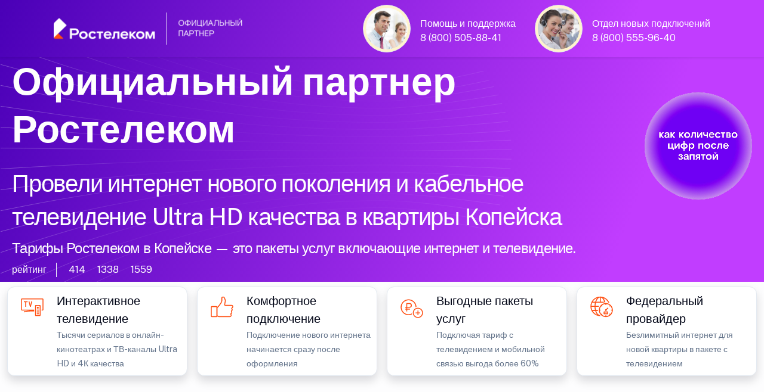

--- FILE ---
content_type: text/html; charset=UTF-8
request_url: https://skylink.rt.lc/kopeysk-provider-internet/
body_size: 14575
content:
<!doctype html>
<html lang="ru">
<head>
	<meta http-equiv="X-UA-Compatible" content="IE=edge" /> 
	<meta name="HandheldFriendly" content="True" />
	<meta name="mobile-web-app-capable" content="yes" />
	<meta name="MobileOptimized" content="320" />
	<meta name="viewport" content="width=device-width, height=device-height, initial-scale=1.0, user-scalable=no, minimum-scale=1.0, maximum-scale=1.0" />
	
	<meta name="robots" content="index, follow" />
	<meta http-equiv="Content-Type" content="text/html; charset=UTF-8" />
    <meta name="description" content="Интернет-провайдер в Копейске. Подключили новый интернет и кабельное телевидение Ростелеком в квартирах города Копейск. Тарифы и акции Ростелеком в городе Копейск. Официальный партнер Ростелеком в городе Копейск. Единая Система Подключений интернета и телевидения Ростелеком " />
	<meta name="keywords" content="Копейск интернет-провайдер, Тарифы интернет-провайдера Ростелеком в городе Копейск, Провайдер проводного интернета и кабельного ТВ в Копейске " />
	<meta name="yandex-verification" content="4c87645664ceb8a1" />
	<meta name="google-site-verification" content="CRCnZGLfIMm8POEul4vj9hf7Ev-uHJ27i1GLfC6ZfBY" />
	
<link rel="canonical" href="https://www.skylink.rt.lc/kopeysk-provider-internet/" />
<title>Копейск уникальные тарифы интернет-провайдера Ростелеком</title>

<link rel="shortcut icon" href="/favicon.ico" />

    <meta property="og:title" content="Копейск уникальные тарифы интернет-провайдера Ростелеком" />
    <meta property="og:type" content="website" />
    <meta property="og:url" content="https://www.skylink.rt.lc/kopeysk-provider-internet/" />
    <meta property="og:description" content="Быстрый проводной интернет и кабельное ТВ для квартиры в Копейске. Акция Ростелеком на интернет и ТВ. Подключили новый интернет и телевидение в квартирах города Копейск. Единая Система Подключений " />
    <meta property="og:image" content="https://skylink.rt.lc/07/1000/happy-plus-1004.webp" />
    <meta property="vk:image" content="https://skylink.rt.lc/07/1000/happy-plus-1004.webp" />
	
﻿<link rel="stylesheet" media="screen" href="/07/css/style-main-plus.css" rel="stylesheet" />
	<link href="/88/boxicons/css/boxicons.min.css" rel="stylesheet">
    <link rel="stylesheet" media="screen" href="/88/css/swiper-bundle.min.css">
    <link rel="stylesheet" media="screen" href="/07/css/theme.min.css" rel="stylesheet" />
	<link rel="stylesheet" href="/07/css/scrollCue.css" />
	
	<link rel="stylesheet" href="https://gdelu.pro/form/gdelu-connection-form.css">
	<script src="https://gdelu.pro/form/gdelu-connection-form.js"></script> 


</head> 
<body class="bg-light bg-opacity-10">
<nav class="navbar w-100 fixed-top" style="background: linear-gradient(111.42deg, #4a00b7 0.42%, #c13dff 81.76%, #c13dff 96.06%); background-position: center; background-repeat: no-repeat; background-size: cover; ">
    <div class="container">
        <a href="https://www.company.rt.ru"><img src="/07/1000/partners_dark theme.png" width="320" alt="Ростелеком Официальный"></a>
		<div class="d-lg-flex justify-content-end text-white">
			<div class="d-inline-flex justify-content-start">
				<img src="/07/avatar/avatar-3.jpg" alt="Ангел Хранитель" class="avatar avatar-xl rounded-circle border p-1 bg-warning-subtle" />
				<div class="ms-3 mt-4 me-lg-5 lh-1">
					<p class="mb-2">Помощь и поддержка</p>
					<a class="text-white" href="tel:88005058841">8 (800) 505-88-41</a>
				</div>
			</div>
			<div class="d-inline-flex justify-content-start">
				<img src="/07/avatar/avatar-6.jpg" alt="Дух Удачи" class="avatar avatar-xl rounded-circle border p-1 bg-warning-subtle" />
				<div class="ms-3 mt-4 lh-1">
					<p class="mb-2">Отдел новых подключений</p>
					<a class="text-white" href="tel:88005559640">8 (800) 555-96-40</a>
				</div>
			</div>
		</div>
	</div>
</nav>

<header style="background: url(/07/1000/curvlines.svg), linear-gradient(111.42deg, #4a00b7 0.42%, #c13dff 81.76%, #c13dff 96.06%); background-position: center; background-repeat: no-repeat; background-size: cover; ">
	<div class="container" style="max-width: 1560px;">
		<div class="row">
            <div class="col-lg-10 col-12 pt-5 text-white-stable" data-cue="slideInLeft">
				
				<p class="display-3 mb-4 pt-6 text-white">Официальный партнер Ростелеком</p>
				<h1 class="lead fs-1 text-white-stable">Провели интернет нового поколения и кабельное телевидение Ultra HD качества в квартиры Копейска</h1>
				<h2 class="lead fs-3 text-white-stable">Тарифы Ростелеком в Копейске — это пакеты услуг включающие интернет и телевидение.</h2>
										
					<div class="d-flex flex-wrap my-2">
						<div class="border-end border-light mb-0 pe-3 me-3 opacity-70">рейтинг</div>
						<div class="d-flex align-items-center mb-0 text-nowrap">
							<div class="d-flex align-items-center me-3 opacity-70">
								<i class="bx bx-like fs-lg me-1"></i>
								<span class="fs-sm">414</span>
							</div>
							<div class="d-flex align-items-center me-3 opacity-70">
								<i class="bx bx-comment fs-lg me-1"></i>
								<span class="fs-sm">1338</span>
							</div>
							<div class="d-flex align-items-center opacity-70">
								<i class="bx bx-share-alt fs-lg me-1"></i>
								<span class="fs-sm">1559</span>
							</div>
						</div>
					</div>
			</div>
            <div class="col-lg-2 d-none d-lg-block align-self-center" data-cue="slideInRight">
				<video class="w-100 rounded-circle" autoplay muted loop style="object-fit: cover; ">
					<video:title>
						Услуги Ростелеком
					</video:title>
					<video:description>
						Безлимитные услуги Ростелеком
					</video:description>
					<video:thumbnail_loc>
						https://www.skylink.rt.lc/07/img/bonus-2.webp
					</video:thumbnail_loc>
					<source src="/07/video/rtks.mp4" type="video/mp4">
				</video>
            </div>
		</div>
	</div>
</header>

<section class="container py-0 d-none d-lg-block" style="max-width: 1560px;">
	<div class="row">
		<div class="col-lg-3 col-12 p-2">
			<div class="card overflow-hidden card-lift shadow">
				<div class="d-lg-flex p-2">
					<div class="px-2">
						<svg class="i-svg__tag" width="50" height="50" viewBox="0 0 56 56" fill="#FF4F12" xmlns="http://www.w3.org/2000/svg"><path fill-rule="evenodd" d="M34.912 24.5h7.14c.928 0 1.68.753 1.68 1.68v17.623a1.68 1.68 0 01-1.68 1.68h-7.14a1.68 1.68 0 01-1.68-1.68V26.18c0-.927.753-1.68 1.68-1.68zm7.07 19.25v-17.5h-7v17.5h7z" clip-rule="evenodd"></path><path d="M38.482 28c-.962 0-1.75.788-1.75 1.75s.788 1.75 1.75 1.75c.963 0 1.75-.788 1.75-1.75S39.445 28 38.482 28zM36.732 36.75h3.5v1.75h-3.5zM36.732 33.25h3.5V35h-3.5zM36.732 40.25h3.5V42h-3.5zM12.215 17.5v1.75h2.607V28h1.75v-8.75h2.713V17.5h-7.07zM21 17.5L23.625 28h1.75L28 17.5h-1.75l-1.75 7.858-1.75-7.858H21z"></path><path d="M47.215 12.25H8.785c-.98 0-1.785.787-1.785 1.785V33.25c0 .928.718 1.663 1.627 1.75h3.623v.035h11.462c-5.407.315-9.432 1.155-11.462 1.645v1.82c2.152-.56 7.945-1.837 15.715-1.837 1.225 0 2.415.035 3.535.087v-3.483L8.75 33.25 8.785 14h38.43l.035.035-.035 19.25H45.5V35h1.873c.91-.087 1.627-.822 1.627-1.75V14.035c0-.998-.805-1.785-1.785-1.785z"></path></svg>
					</div>
					<div class="ms-2">
						<p class="fs-4 lead text-black mb-0">Интерактивное телевидение</p>
						<small>Тысячи сериалов в онлайн-кинотеатрах и ТВ-каналы Ultra HD и 4К качества</small>
					</div>
				</div>
			</div>
		</div>
		<div class="col-lg-3 col-12 p-2">
			<div class="card overflow-hidden card-lift shadow">
				<div class="d-lg-flex p-2">
					<div class="px-2">
						<svg class="i-svg__tag" width="50" height="50" viewBox="0 0 56 56" fill="#FF4F12" xmlns="http://www.w3.org/2000/svg"><path fill-rule="evenodd" d="M27.475 9.607c.56-.402 1.417-.857 2.485-.857.613 0 1.295.14 1.995.508.227.122.403.28.543.49.49.735 1.715 2.835 2.38 5.53a5.34 5.34 0 01.07 2.17l-1.19 6.702c-.018.14.087.28.244.28h11.935c1.4 0 2.643.928 2.94 2.275.07.298.105.613.105.98 0 1.803-1.067 2.643-1.785 3.01a.406.406 0 00-.105.665c.42.402.928 1.102.928 2.117 0 1.313-1.015 2.258-1.505 2.643-.123.088-.14.28-.035.403.28.314.735.997.735 2.03 0 1.242-.945 2.292-1.645 2.747-.21.14-.245.403-.123.613.263.402.595 1.137.595 2.205 0 1.732-1.785 3.114-3.482 3.114H21.84c-.21 0-.438-.035-.63-.14l-2.922-1.417a1.366 1.366 0 01-.788-1.242V29.854c0-.438.21-.84.56-1.102l1.768-1.33c.07-.053.14-.123.21-.193.752-.858 5.53-6.422 6.597-9.975.035-.122.052-.262.052-.385v-5.74c0-.595.298-1.155.788-1.523zm3.622 1.19c-.402-.192-.77-.297-1.137-.297-.49 0-.98.175-1.453.525-.017.018-.07.07-.07.123v5.722c0 .315-.035.613-.122.892-1.138 3.763-5.6 9.083-6.948 10.623a3.975 3.975 0 01-.49.455l-1.627 1.225v14.14l2.66 1.313h20.65c.84 0 1.732-.7 1.732-1.365 0-.666-.21-1.085-.332-1.278a2.211 2.211 0 01.665-3.01c.35-.21.858-.788.858-1.278 0-.472-.193-.735-.298-.857-.367-.42-.56-.98-.508-1.54.053-.56.333-1.067.788-1.417.402-.298.822-.788.822-1.243 0-.123 0-.473-.384-.84a2.176 2.176 0 01-.648-1.89c.105-.7.542-1.295 1.172-1.61.578-.298.823-.735.823-1.453 0-.21-.017-.42-.053-.595-.122-.524-.647-.91-1.242-.91H34.02a2.005 2.005 0 01-1.523-.717 1.97 1.97 0 01-.437-1.628l1.19-6.702c.087-.49.07-.98-.053-1.452-.577-2.328-1.627-4.183-2.1-4.936z" clip-rule="evenodd"></path><path fill-rule="evenodd" d="M8.75 26.67h8.75c.962 0 1.75.787 1.75 1.75V45.5c0 .962-.788 1.75-1.75 1.75H8.75c-.963 0-1.75-.788-1.75-1.75V28.42c0-.963.787-1.75 1.75-1.75zM17.5 45.5V28.42H8.75V45.5h8.75z" clip-rule="evenodd"></path></svg>
					</div>
					<div class="ms-2">
						<p class="fs-4 lead text-black mb-0">Комфортное подключение</p>
						<small>Подключение нового интернета начинается сразу после оформления</small>
					</div>
				</div>
			</div>
		</div>
        <div class="col-lg-3 col-12 p-2">
			<div class="card overflow-hidden card-lift shadow">
				<div class="d-lg-flex p-2">
					<div class="px-2">
						<svg class="i-svg__tag" width="50" height="50" viewBox="0 0 56 56" fill="#FF4F12" xmlns="http://www.w3.org/2000/svg"><path d="M28.052 40.443A12.892 12.892 0 0121.875 42C14.63 42 8.75 36.12 8.75 28.875S14.63 15.75 21.875 15.75 35 21.63 35 28.875c.56-.227 1.138-.402 1.715-.543C36.435 20.37 29.907 14 21.875 14 13.668 14 7 20.668 7 28.875c0 8.208 6.668 14.875 14.875 14.875 2.328 0 4.532-.56 6.51-1.505-.158-.595-.28-1.19-.333-1.802z"></path><path fill-rule="evenodd" d="M29.75 39.375a9.62 9.62 0 019.625-9.625A9.62 9.62 0 0149 39.375 9.62 9.62 0 0139.375 49a9.62 9.62 0 01-9.625-9.625zm17.5 0c0-4.34-3.535-7.875-7.875-7.875S31.5 35.035 31.5 39.375s3.535 7.875 7.875 7.875 7.875-3.535 7.875-7.875z" clip-rule="evenodd"></path><path d="M35 38.5v1.75h3.5v3.5h1.75v-3.5h3.5V38.5h-3.5V35H38.5v3.5H35z"></path><path fill-rule="evenodd" d="M17.5 36.75h1.75v-7h4.305A4.451 4.451 0 0028 25.305 4.302 4.302 0 0023.695 21H17.5v7h-1.75v1.75h1.75v7zM23.555 28H19.25v-5.25h4.445c1.4 0 2.555 1.137 2.555 2.555A2.696 2.696 0 0123.555 28z" clip-rule="evenodd"></path><path d="M15.75 31.5h8.75v1.75h-8.75z"></path></svg>
					</div>
					<div class="ms-2">
						<p class="fs-4 lead text-black mb-0">Выгодные пакеты услуг</p>
						<small>Подключая тариф с телевидением и мобильной связью выгода более 60%</small>
					</div>
				</div>
			</div>
		</div>
		<div class="col-lg-3 col-12 p-2">
			<div class="card overflow-hidden card-lift shadow">
				<div class="d-lg-flex p-2">
					<div class="px-2">
						<svg class="i-svg__tag" width="50" height="50" viewBox="0 0 56 56" fill="#FF4F12" xmlns="http://www.w3.org/2000/svg"><path fill-rule="evenodd" d="M24.43 43.627c-2.782-.56-5.232-3.605-6.668-7.892h3.308a24.235 24.235 0 01-.07-1.61v-.14h-3.727C16.8 32.13 16.52 30.118 16.45 28h5.88c.28-.613.595-1.19.945-1.75H16.45c.07-2.117.35-4.13.805-5.985h13.248c1.4-.543 2.904-.875 4.462-.963-.893-3.237-2.31-5.967-4.06-7.822a16.706 16.706 0 019.432 8.47c.805.245 1.558.578 2.293.945C40.092 13.807 33.337 8.75 25.375 8.75h-.07C15.19 8.785 7 16.992 7 27.125s8.19 18.34 18.305 18.375h.07c.196 0 .384-.015.575-.03.099-.008.198-.017.3-.023a14.898 14.898 0 01-1.82-1.82zm1.82-33.04c2.782.543 5.233 3.623 6.667 7.928H26.25v-7.928zm-1.75 7.928v-7.928c-2.817.508-5.285 3.606-6.72 7.928h6.72zm-4.742-7.018c-1.61 1.716-2.94 4.13-3.833 7.018h-4.743a16.64 16.64 0 018.575-7.018zm-4.288 8.768h-5.215a16.347 16.347 0 00-1.453 5.985H14.7c.07-2.1.315-4.13.77-5.985zM8.802 28H14.7c.053 2.1.315 4.13.753 5.985h-5.198A16.347 16.347 0 018.802 28zm7.123 7.735h-4.743a16.64 16.64 0 008.575 7.017c-1.61-1.715-2.94-4.13-3.832-7.017z" clip-rule="evenodd"></path><path d="M42.22 41.694l1.239-1.237 1.805 1.807-1.237 1.237-1.806-1.807zM26.487 25.966l1.238-1.238 1.806 1.807-1.237 1.238-1.807-1.807zM42.232 26.547l1.807-1.807 1.237 1.238-1.806 1.806-1.238-1.237zM26.49 42.267l1.806-1.807 1.237 1.238-1.806 1.806-1.238-1.237zM35 21.718h1.75v2.555H35zM35 43.96h1.75v2.555H35zM23.205 33.25h2.817V35h-2.817zM45.71 33.25h2.835V35H45.71zM36.162 32.598l3.292-3.292 1.237 1.238-3.291 3.291-1.238-1.237z"></path><path d="M35.875 32.498c-.893 0-1.628.735-1.628 1.627 0 .893.735 1.628 1.628 1.628.892 0 1.627-.735 1.627-1.628 0-.892-.717-1.627-1.627-1.627z"></path><path fill-rule="evenodd" d="M22.75 34.125C22.75 26.88 28.63 21 35.875 21S49 26.88 49 34.125 43.12 47.25 35.875 47.25 22.75 41.37 22.75 34.125zm24.5 0c0-6.265-5.11-11.375-11.375-11.375S24.5 27.86 24.5 34.125 29.61 45.5 35.875 45.5 47.25 40.39 47.25 34.125z" clip-rule="evenodd"></path><path fill-rule="evenodd" d="M32.97 36.75h5.828c.804 0 1.452.648 1.434 1.453v2.327c0 .805-.647 1.453-1.452 1.453h-5.828A1.449 1.449 0 0131.5 40.53v-2.328c0-.804.648-1.452 1.47-1.452zm5.53 3.5V38.5h-5.25v1.75h5.25z" clip-rule="evenodd"></path></svg>
					</div>
					<div class="ms-2">
						<p class="fs-4 lead text-black mb-0">Федеральный провайдер</p>
						<small>Безлимитный интернет для новой квартиры в пакете с телевидением</small>
					</div>
				</div>
			</div>
		</div>
	</div>
</section>

 

<section class="pt-0 pb-5">
    <div class="container">
        <div class="table-responsive-lg">
            <div class="row flex-nowrap pb-4 me-5 me-lg-0">
                <div class="col-xl-4 col-lg-4 col-md-6 col-12" data-cue="zoomIn">

                    <div class="card bg-light shadow" data-cue="zoomIn">
						<div class="ms-3 mt-7 mb-3 d-flex">
							<img src="/07/clients/rt-789.png" alt="Ростелеком тариф" width="53" height"48" />
							<div class="ms-3 lh-1 mt-2 text-black">
								<p class="mb-1 fs-4 fw-semibold">Домашний интернет</p>
								<span class="fs-5">Технологии доступа</span>
							</div>
                        </div>

					<div class="card-body rounded-2 bg-white">

						<div class="ms-1 my-2 d-flex">
							<img src="/07/1000/inet-3.png" alt="Безлимитный интернет" class="avatar avatar-md" />
							<div class="ms-3 lh-1 text-dark">
								<p class="mb-0 mt-1 fw-semibold"><span style="font-size:130%;">300</span> МБит</p>
								<span class="fs-6 text-secondary-emphasis">проводной интернет</span>
							</div>
                        </div>
						<div class="ms-1 my-4 d-flex">
							<img src="/07/1000/wifi-40.png" alt="Wi-Fi интернет в квартире" class="avatar avatar-md" />
							<div class="ms-3 lh-1 text-dark">
								<p class="mb-0 mt-1 fw-semibold"><span style="font-size:130%;">300</span> МБит</p>
								<span class="fs-6 text-secondary-emphasis">беспроводной интернет</span>
							</div>
                        </div>
						<div class="ms-1 my-4 d-flex">
							<img src="/07/1000/gifts-3.png" alt="Ростелеком акция" class="avatar avatar-md" />
							<div class="ms-3 mt-2 lh-1">
								<p class="mb-0 fs-6">Cпецпредложения и скидки <br>( заказ через оператора )</p>
							</div>
						</div>

<div class="my-2">
							<div class="border-top position-relative z-1 d-flex justify-content-center border-info">
								<div class="lh-lg mt-n3 position-absolute top-0 z-2 bg-info px-3"></div>
							</div>
						</div>
						
						<div class="ms-2 lh-1 my-3 d-flex">
                            <p class="text-secondary-emphasis"><em>* Домашний интернет <br>для новых клиентов</em></p>
                        </div>
						
						<div class="mb-2 text-end">
                            <span class="text-dark"><span class="h3">450</span> рублей /в месяц</span>
                        </div>
						
						<div class="my-3 lh-1 text-end">
                            <p class="fs-6 text-secondary-emphasis"><em>В стоимость тарифа не включены<br> дополнительные услуги и оборудование</em></p>
                        </div>
						<div class="d-grid px-2">
							<button type="button" class="btn fs-5 fw-light btn-primary shadow" data-bs-toggle="modal" data-bs-target="#exampleModalCenter">подключаем по акции</button>
						</div>
						
						</div>
					</div>
				</div>
			
                <div class="col-xl-4 col-lg-4 col-md-6 col-12" data-cue="zoomIn">

                    <div class="card bg-light shadow" data-cue="zoomIn">
						<div class="ms-3 mt-7 mb-3 d-flex">
							<img src="/07/clients/rt-789.png" alt="Ростелеком тариф" width="53" height"48" />
							<div class="ms-3 lh-1 mt-2 text-black">
								<p class="mb-1 fs-4 fw-semibold">Домашний интернет</p>
								<span class="fs-5">Технологии развлечения</span>
							</div>
                        </div>

					<div class="card-body rounded-2 bg-white">

						<div class="ms-1 my-2 d-flex">
                            <img src="/07/1000/tv-1.png" alt="Ростелеком кабельное ТВ" class="avatar avatar-md" />
                            <div class="ms-3 lh-1 text-dark">
                               <p class="mb-0 mt-1 fw-semibold"><span style="font-size:130%;">230</span> каналов</p>
                               <span class="fs-6 text-secondary-emphasis">интерактивное телевидение</span>
                            </div>
                        </div>
						<div class="ms-1 my-4 d-flex">
                            <img src="/07/1000/inet-3.png" alt="Безлимитный интернет Ростелеком" class="avatar avatar-md" />
                            <div class="ms-3 lh-1 text-dark">
                               <p class="mb-0 mt-1 fw-semibold"><span style="font-size:130%;">300</span> МБит</p>
                               <span class="fs-6 text-secondary-emphasis">безлимитный интернет</span>
                            </div>
                        </div>
						<div class="ms-1 my-4 d-flex">
							<img src="/07/1000/gifts-2.png" alt="Ростелеком акция" class="avatar avatar-md" />
							<div class="ms-3 mt-2 lh-1">
								<p class="mb-0 fs-6">27 000 фильмов и сериалов<br> в онлайн-кинотеатре Wink</p>
							</div>
						</div>

<div class="my-2">
							<div class="border-top position-relative z-1 d-flex justify-content-center border-info">
								<div class="lh-lg mt-n3 position-absolute top-0 z-2 bg-info px-3"></div>
							</div>
						</div>
						
						<div class="ms-2 my-3 lh-1 d-flex">
                            <p class="text-secondary-emphasis"><em>* Домашний интернет + ТВ <br>для новых клиентов</em></p>
                        </div>

						<div class="mb-2 text-end">
                            <span class="text-dark"><span class="h3">480</span> рублей /в месяц</span>
                        </div>
						
						<div class="my-2 lh-1 text-end">
                            <p class="fs-6 text-secondary-emphasis"><em>В стоимость тарифа не включены<br> дополнительные услуги и оборудование</em></p>
                        </div>
						<div class="d-grid px-2">
							<button type="button" class="btn fs-5 fw-light btn-primary shadow" data-bs-toggle="modal" data-bs-target="#exampleModalCenter">подключаем по акции</button>
						</div>
						
						</div>
					</div>
				</div>
				
				<div class="col-xl-4 col-lg-4 col-md-6 col-12" data-cue="zoomIn">

                    <div class="card bg-light shadow" data-cue="zoomIn">
						<div class="ms-3 mt-7 mb-3 d-flex">
							<img src="/07/clients/rt-789.png" alt="Ростелеком тариф" width="53" height"48" />
							<div class="ms-3 lh-1 mt-2 text-black">
								<p class="mb-1 fs-4 fw-semibold">Домашний интернет</p>
								<span class="fs-5">Технологии общения</span>
							</div>
                        </div>
<span class="badge bg-danger position-absolute top-0 start-0 zindex-2 mt-3 ms-3">Акция</span>
					<div class="card-body rounded-2 bg-white">

						<div class="ms-1 my-2 d-flex">
                            <img src="/07/1000/inet-3.png" alt="Ростелеком интернет" class="avatar avatar-md" />
                            <div class="ms-3 lh-1 text-dark">
                               <p class="mb-0 mt-1 fw-semibold"><span style="font-size:130%;">300</span> МБит</p>
                               <span class="fs-6 text-secondary-emphasis">безлимитный интернет</span>
                            </div>
                        </div>
						<div class="ms-1 my-4 d-flex">
							<img src="/07/1000/phone-40.png" alt="Мобильная связь" class="avatar avatar-md" />
							<div class="ms-3 lh-1 text-dark">
								<p class="mb-0 mt-1 fw-semibold"><span style="font-size:130%;">1 000</span> минут</p>
								<span class="fs-6 text-secondary-emphasis">40 Гб интернет 500 СМС</span>
							</div>
                        </div>
						<div class="ms-1 my-4 d-flex">
							<img src="/07/1000/gifts-1.png" alt="Ростелеком акция" class="avatar avatar-md" />
							<div class="ms-3 mt-2 lh-1">
								<p class="mb-0 fs-6">Безлимитный доступ <br>в социальные сети</p>
							</div>
						</div>

<div class="my-2">
							<div class="border-top position-relative z-1 d-flex justify-content-center border-info">
                                <div class="lh-lg mt-n3 position-absolute top-0 z-2 text-info bg-white px-3">по акции выгоднее</div>
							</div>
						</div>

						<div class="ms-2 my-3 lh-1 d-flex">
                            <p class="text-secondary-emphasis"><em>* Пользуйтесь услугами <br>в течение 30 дней бесплатно</em></p>
                        </div>
						
						<div class="mb-2 text-end">
                            <span class="text-dark"><del>600 рублей</del><span class="h3"> 0</span> /в месяц</span>
                        </div>
						
						<div class="my-2 lh-1 text-end">
                            <p class="fs-6 text-secondary-emphasis"><em>В стоимость тарифа не включены<br> дополнительные услуги и оборудование</em></p>
                        </div>
						<div class="d-grid px-2">
							<button type="button" class="btn fs-5 fw-light btn-primary shadow" data-bs-toggle="modal" data-bs-target="#exampleModalCenter">подключаем по акции</button>
						</div>
						
						</div>
					</div>
				</div>
		
            </div>
        </div>
    </div>
</section>

<section class="mt-5 mb-8">
    <div class="container">
        <div class="table-responsive-lg">
            <div class="row flex-nowrap pb-4 me-5 me-lg-0">
                <div class="col-xl-4 col-lg-4 col-md-6 col-12" data-cue="zoomIn">

                    <div class="card bg-light shadow" data-cue="zoomIn">
						<div class="ms-3 mt-7 mb-3 d-flex">
							<img src="/07/clients/rt-789.png" alt="Ростелеком тариф" width="53" height"48" />
							<div class="ms-3 lh-1 mt-2 text-black">
								<p class="mb-1 fs-4 fw-semibold">Домашний интернет</p>
								<span class="fs-5">Технологии развлечения</span>
							</div>
                        </div>

					<div class="card-body rounded-2 bg-white">

						<div class="ms-1 my-2 d-flex">
                            <img src="/07/1000/inet-2.png" alt="Безлимитный интернет" class="avatar avatar-md" />
                            <div class="ms-3 lh-1 text-dark">
                               <p class="mb-0 mt-1 fw-semibold"><span style="font-size:130%;">300</span> МБит</p>
                               <span class="fs-6 text-secondary-emphasis">безлимитный интернет</span>
                           </div>
                        </div>
						<div class="ms-1 my-4 d-flex">
                            <img src="/07/1000/tv.png" alt="Ростелеком цифровое телевидение" class="avatar avatar-md" />
                            <div class="ms-3 lh-1 text-dark">
                               <p class="mb-0 mt-1 fw-semibold"><span style="font-size:130%;">230</span> каналов</p>
                               <span class="fs-6 text-secondary-emphasis">интерактивное телевидение</span>
                           </div>
                        </div>
						<div class="ms-1 my-4 d-flex">
							<img src="/07/1000/gifts-3.png" alt="Ростелеком акция" class="avatar avatar-md" />
							<div class="ms-3 mt-2 lh-1">
								<p class="mb-0 fs-6">В подарок подписка на<br> онлайн-кинотеатр Wink</p>
							</div>
						</div>

<div class="my-2">
							<div class="border-top position-relative z-1 d-flex justify-content-center border-info">
								<div class="lh-lg mt-n3 position-absolute top-0 z-2 bg-info px-3"></div>
							</div>
						</div>
						
						<div class="ms-2 my-3 lh-1 d-flex">
                            <p class="text-secondary-emphasis"><em>* Быстрый интернет для квартиры<br> с цифровым телевидением</em></p>
                        </div>
						
						<div class="mb-2 text-end">
                            <span class="text-dark"><span class="h3">480</span> рублей /в месяц</span>
                        </div>
						
						<div class="my-2 lh-1 text-end">
                            <p class="fs-6 text-secondary-emphasis"><em>В стоимость тарифа не включены<br> дополнительные услуги и оборудование</em></p>
                        </div>
						<div class="d-grid px-2">
							<button type="button" class="btn fs-5 fw-light btn-primary shadow" data-bs-toggle="modal" data-bs-target="#exampleModalCenter">подключаем по акции</button>
						</div>
						
						</div>
					</div>
				</div>

                <div class="col-xl-4 col-lg-4 col-md-6 col-12" data-cue="zoomIn">

                    <div class="card bg-light shadow" data-cue="zoomIn">
						<div class="ms-3 mt-7 mb-3 d-flex">
							<img src="/07/clients/rt-789.png" alt="Ростелеком тариф" width="53" height"48" />
							<div class="ms-3 lh-1 mt-2 text-black">
								<p class="mb-1 fs-4 fw-semibold">Домашний интернет</p>
								<span class="fs-5">Технологии доступа</span>
							</div>
                        </div>

					<div class="card-body rounded-2 bg-white">

						<div class="ms-1 my-2 d-flex">
                            <img src="/07/1000/inet-2.png" alt="Ростелеком интернет" class="avatar avatar-md" />
                            <div class="ms-3 lh-1 text-dark">
                               <p class="mb-0 mt-1 fw-semibold"><span style="font-size:130%;">300</span> МБит</p>
                               <span class="fs-6 text-secondary-emphasis">безлимитный интернет</span>
                           </div>
                        </div>
						<div class="ms-1 my-4 d-flex">
                            <img src="/07/1000/wifi.png" alt="Wi-Fi интернет" class="avatar avatar-md" />
                            <div class="ms-3 lh-1 text-dark">
                               <p class="mb-0 mt-1 fw-semibold"><span style="font-size:130%;">300</span> МБит</p>
                               <span class="fs-6 text-secondary-emphasis">беспроводной интернет</span>
                           </div>
                        </div>
						<div class="ms-1 my-4 d-flex">
							<img src="/07/1000/gifts-3.png" alt="Ростелеком акция" class="avatar avatar-md" />
							<div class="ms-3 mt-2 lh-1">
								<p class="mb-0 fs-6">Просто интернет<br> быстрый, безлимитный, с Wi-Fi</p>
							</div>
						</div>
<div class="my-2">
							<div class="border-top position-relative z-1 d-flex justify-content-center border-info">
								<div class="lh-lg mt-n3 position-absolute top-0 z-2 bg-info px-3"></div>
							</div>
						</div>
						
						<div class="ms-2 my-3 lh-1 d-flex">
                            <p class="text-secondary-emphasis"><em>* Домашний интернет <br>для новых клиентов</em></p>
                        </div>
						
						<div class="mb-2 text-end">
                            <span class="text-dark"><span class="h3">450</span> рублей /в месяц</span>
                        </div>
						
						<div class="my-2 lh-1 text-end">
                              <p class="fs-6 text-secondary-emphasis"><em>В стоимость тарифа не включены<br> дополнительные услуги и оборудование</em></p>
                        </div>
						<div class="d-grid px-2">
							<button type="button" class="btn fs-5 fw-light btn-primary shadow" data-bs-toggle="modal" data-bs-target="#exampleModalCenter">подключаем по акции</button>
						</div>
						
						</div>
					</div>
				</div>
				
				<div class="col-xl-4 col-lg-4 col-md-6 col-12" data-cue="zoomIn">

                    <div class="card bg-light shadow" data-cue="zoomIn">
						<div class="ms-3 mt-7 mb-3 d-flex">
							<img src="/07/clients/rt-789.png" alt="Ростелеком тариф" width="53" height"48" />
							<div class="ms-3 lh-1 mt-2 text-black">
								<p class="mb-1 fs-4 fw-semibold">Домашний интернет</p>
								<span class="fs-5">Технологии выгоды</span>
							</div>
                        </div>
<span class="badge bg-danger position-absolute top-0 start-0 zindex-2 mt-3 ms-3">Акция</span>
					<div class="card-body rounded-2 bg-white">

						<div class="ms-1 my-2 d-flex">
                            <img src="/07/1000/tv.png" alt="Ростелеком цифровое телевидение" class="avatar avatar-md" />
                            <div class="ms-3 lh-1 text-dark">
                               <p class="mb-0 mt-1 fw-semibold"><span style="font-size:130%;">230</span> каналов</p>
                               <span class="fs-6 text-secondary-emphasis">телевидение</span>
                            </div>
                        </div>
						<div class="ms-1 my-4 d-flex">
                            <img src="/07/1000/inet-2.png" alt="Ростелеком интернет" class="avatar avatar-md" />
                            <div class="ms-3 lh-1 text-dark">
                               <p class="mb-0 mt-1 fw-semibold"><span style="font-size:130%;">300</span> МБит</p>
                               <span class="fs-6 text-secondary-emphasis">безлимитный интернет</span>
                            </div>
                        </div>
						<div class="ms-1 my-4 d-flex">
							<img src="/07/1000/phone-40.png" alt="Ростелеком акция" class="avatar avatar-md" />
							<div class="ms-3 mt-2 lh-1 text-black">
								<p class="mb-0 fs-6">1 000 минут</p>
								<span class="fs-6">40 Гб интернет 500 СМС</span>
							</div>
						</div>

<div class="my-2">
							<div class="border-top position-relative z-1 d-flex justify-content-center border-info">
                                <div class="lh-lg mt-n3 position-absolute top-0 z-2 text-info bg-white px-3">по акции выгоднее</div>
							</div>
						</div>

						<div class="ms-2 my-3 lh-1 d-flex">
                            <p class="text-secondary-emphasis"><em>* Пользуйтесь услугами <br>в течение 30 дней бесплатно</em></p>
                        </div>
						
						<div class="mb-2 text-end">
                            <span class="text-dark"><del>750 рублей</del><span class="h3"> 0</span> /в месяц</span>
                        </div>
						
						<div class="my-2 lh-1 text-end">
                            <p class="fs-6 text-secondary-emphasis"><em>В стоимость тарифа не включены<br> дополнительные услуги и оборудование</em></p>
                        </div>
						<div class="d-grid px-2">
							<button type="button" class="btn fs-5 fw-light btn-primary shadow" data-bs-toggle="modal" data-bs-target="#exampleModalCenter">подключаем по акции</button>
						</div>
						
						</div>
					</div>
				</div>
								
            </div>
        </div>
    </div>
</section>

<section class="py-4">
    <div class="container">
	<h3 class="fs-2 lead text-black text-center">Высокоскоростной интернет Ростелеком в квартире</h3>
        <div class="table-responsive-lg">
            <div class="row flex-nowrap pb-4 me-5 me-lg-0">
                <div class="col-xl-4 col-lg-4 col-md-6 col-12">

                    <div class="card shadow" style="background: linear-gradient(111.42deg, #c13dff 0.42%, #7700FF 90.76%, #7700FF 99.42%);" data-cue="zoomIn">
						<div class="ms-3 mt-7 mb-3 d-flex">
                           <img src="/07/clients/rt-987.png" alt="Ростелеком тариф" width="53" height"48" />
						   <div class="ms-3 lh-1 mt-2 text-white">
                              <p class="mb-1 text-white fs-4 fw-semibold">Домашний интернет</p>
                              <span class="fs-5">Тариф игровой</span>
                           </div>
                        </div>

					<div class="card-body rounded-2 text-white bg-primary shadow">

						<div class="ms-1 my-2 d-flex">
                            <img src="/07/1000/gi-14.png" alt="Ростелеком безлимитный интернет" class="avatar avatar-md" />
                            <div class="ms-3 lh-1">
                               <p class="mt-1 mb-0 fw-semibold"><span style="font-size:130%;">500</span> МБит</p>
                               <span class="fs-6 text-white">проводной интернет</span>
                            </div>
                        </div>
						<div class="ms-1 my-4 d-flex">
                            <img src="/07/1000/wifi-40.png" alt="Ростелеком беспроводной интернет" class="avatar avatar-md" />
                            <div class="ms-3 lh-1">
                               <p class="mb-0 mt-1 fw-semibold"><span style="font-size:130%;">500</span> МБит</p>
                               <span class="fs-6 text-white">беспроводной интернет</span>
                            </div>
                        </div>
						<div class="ms-1 my-4 d-flex">
							<img src="/07/1000/gifts-3.png" alt="Ростелеком акция" class="avatar avatar-md" />
							<div class="ms-3 mt-2 lh-1">
								<p class="mb-0 fs-6 text-white">Игровые бонусы<br> Леста Игры, VK Play, Фогейм</p>
							</div>
						</div>

<div class="my-2">
							<div class="border-top position-relative z-1 d-flex justify-content-center border-info">
								<div class="lh-lg mt-n3 position-absolute top-0 z-2 bg-primary px-3"></div>
							</div>
						</div>
						
						<div class="ms-2 my-3 lh-1 d-flex">
							<p class="text-light"><em>* Премиум техника и аккаунты<br> для быстрой прокачки</em></p>
                        </div>
						
						<div class="mb-2 text-end">
                            <span class="text-white h3">950</span> рублей /в месяц
                        </div>
						
						<div class="my-2 lh-1 text-end">
                            <p class="fs-6 text-white"><em>В стоимость тарифа не включены<br> дополнительные услуги и оборудование</em></p>
                        </div>
						<div class="d-grid px-2">
							<button type="button" class="btn fs-5 fw-light btn-warning shadow" data-bs-toggle="modal" data-bs-target="#exampleModalCenter">подключить по акции</button>
						</div>
						
						</div>
					</div>
				</div>

                <div class="col-xl-4 col-lg-4 col-md-6 col-12">

                    <div class="card shadow" style="background: linear-gradient(111.42deg, #c13dff 0.42%, #7700FF 90.76%, #7700FF 99.42%);" data-cue="zoomIn">
						<div class="ms-3 mt-7 mb-3 d-flex">
                           <img src="/07/clients/rt-987.png" alt="Ростелеком тариф" width="53" height"48" />
						   <div class="ms-3 lh-1 mt-2 text-white">
                              <p class="mb-1 text-white fs-4 fw-semibold">Домашний интернет</p>
                              <span class="fs-5">Тариф игровой</span>
                           </div>
                        </div>

					<div class="card-body rounded-2 text-white bg-primary shadow">

						<div class="ms-1 mt-2 mb-2 d-flex">
                            <img src="/07/1000/tv-40.png" alt="Ростелеком цифровое ТВ" class="avatar avatar-md" />
                            <div class="ms-3 lh-1">
                               <p class="mb-0 mt-1 fw-semibold"><span style="font-size:130%;">230</span> каналов</p>
                               <span class="fs-6">интерактивное телевидение</span>
                            </div>
                        </div>
						<div class="ms-1 mt-4 mb-4 d-flex">
                            <img src="/07/1000/gi-14.png" alt="Ростелеком безлимитный интернет" class="avatar avatar-md" />
                            <div class="ms-3 lh-1">
                               <p class="mb-0 mt-1 fw-semibold"><span style="font-size:130%;">500</span> МБит</p>
                               <span class="fs-6">безлимитный интернет</span>
                            </div>
                        </div>
						<div class="ms-1 my-4 d-flex">
							<img src="/07/1000/gifts-3.png" alt="Ростелеком акция" class="avatar avatar-md" />
							<div class="ms-3 mt-2 lh-1">
								<p class="mb-0 fs-6 text-white">Премиум техника и аккаунты<br> для быстрой прокачки</p>
							</div>
						</div>

<div class="my-2">
							<div class="border-top position-relative z-1 d-flex justify-content-center border-info">
								<div class="lh-lg mt-n3 position-absolute top-0 z-2 bg-primary px-3"></div>
							</div>
						</div>
						
						<div class="ms-2 my-3 lh-1 d-flex">
                            <p class="text-light"><em>* Бонусы и прямое подключение <br>к игровым серверам</em></p>
                        </div>
						
						<div class="mb-2 text-end">
                            <span class="text-white h3">1 150</span> рублей /в месяц
                        </div>
						
						<div class="my-2 lh-1 text-end">
                            <p class="fs-6 text-white"><em>В стоимость тарифа не включены<br> дополнительные услуги и оборудование</em></p>
                        </div>
						<div class="d-grid px-2">
							<button type="button" class="btn fs-5 fw-light btn-warning shadow" data-bs-toggle="modal" data-bs-target="#exampleModalCenter">подключить по акции</button>
						</div>
						
						</div>
					</div>
				</div>
				
				<div class="col-xl-4 col-lg-4 col-md-6 col-12">

                    <div class="card shadow" style="background: linear-gradient(111.42deg, #c13dff 0.42%, #7700FF 90.76%, #7700FF 99.42%);" data-cue="zoomIn">
						<div class="ms-3 mt-7 mb-3 d-flex">
							<img src="/07/clients/rt-987.png" alt="Ростелеком тариф" width="53" height"48" />
							<div class="ms-3 lh-1 mt-2 text-white">
								<p class="mb-1 text-white fs-4 fw-semibold">Домашний интернет</p>
								<span class="fs-5">Тариф игровой</span>
							</div>
						</div>

					<div class="card-body rounded-2 text-white bg-primary shadow">

						<div class="ms-1 my-2 d-flex">
                            <img src="/07/1000/tv-40.png" alt="Ростелеком цифровое телевидение" class="avatar avatar-md" />
                            <div class="ms-3 lh-1">
                               <p class="mt-1 mb-0 fw-semibold"><span style="font-size:120%;">230</span> каналов</p>
                               <span class="fs-6">интерактивное телевидение</span>
                            </div>
                        </div>
						<div class="ms-1 my-4 d-flex">
                            <img src="/07/1000/gi-14.png" alt="Ростелеком интернет" class="avatar avatar-md" />
                            <div class="ms-3 lh-1">
                               <p class="mt-1 mb-0 fw-semibold"><span style="font-size:120%;">500</span> МБит</p>
                               <span class="fs-6">безлимитный интернет</span>
                            </div>
                        </div>
						<div class="ms-1 my-4 d-flex">
							<img src="/07/1000/phone-40.png" alt="Ростелеком мобильная связь" class="avatar avatar-md" />
							<div class="ms-3 mt-2 lh-1 text-white">
								<p class="mb-0 fs-6">1 000 минут</p>
								<span class="fs-6">40 ГБ интернет 500 СМС</span>
							</div>
						</div>

<div class="my-2">
							<div class="border-top position-relative z-1 d-flex justify-content-center border-info">
								<div class="lh-lg mt-n3 position-absolute top-0 z-2 bg-primary px-3"></div>
							</div>
						</div>
						
						<div class="ms-2 my-3 lh-1 d-flex">
                            <p class="text-light"><em>* Интернет для игр <br>телевидение и сотовая связь</em></p>
                        </div>
						
						<div class="mb-2 text-end">
                            <span class="text-white h3">1 400</span> рублей /в месяц
                        </div>
						
						<div class="my-2 lh-1 text-end">
                            <p class="fs-6 text-white"><em>В стоимость тарифа не включены<br> дополнительные услуги и оборудование</em></p>
                        </div>
						<div class="d-grid px-2">
							<button type="button" class="btn fs-5 fw-light btn-warning shadow" data-bs-toggle="modal" data-bs-target="#exampleModalCenter">подключить по акции</button>
						</div>
						
						</div>
					</div>
				</div>
								
            </div>
        </div>
    </div>
</section>

<section class="py-6">
	<div class="container">	
	<p class="fs-2 lead text-black text-center mb-3">Принципиально новый подход к подключению интернета</p>	
		<div class="row row-cols-1 row-cols-md-3 gy-2">
			<div class="col">
				<div class="card card-lift shadow">
					<div class="card-body d-flex flex-column gap-2">
						<div class="mt-0">
							<div class="icon-xl icon-shape rounded-circle bg-success border border-success-subtle border-4 text-white-stable fw-semibold fs-3">1</div>
						</div>
						<div class="d-flex flex-column gap-1">
							<h5 class="mb-0 lead fs-4">Оставьте заявку</h5>
							<p class="mb-0">Выберите подходящий Вам тариф с необходимыми опциями и оставьте заявку на сайте или закажите обратный звонок — мы перезвоним и поможем.</p>
						</div>
					</div>
				</div>
			</div>			
			<div class="col">
				<div class="card card-lift shadow">
					<div class="card-body d-flex flex-column gap-2">
						<div class="mt-0">
							<div class="icon-xl icon-shape rounded-circle bg-warning border border-warning-subtle border-4 text-white-stable fw-semibold fs-3">2</div>
						</div>
						<div class="d-flex flex-column gap-1">
							<h5 class="mb-0 lead fs-4">Дождитесь Мастера</h5>
							<p class="mb-0">Мастер установит оборудование, подключит все входящие в тариф опции, заполнит договор, а после подключения расскажет, как пользоваться каждой услугой.</p>
						</div>
					</div>
				</div>
			</div>
			<div class="col">
				<div class="card card-lift shadow">
					<div class="card-body d-flex flex-column gap-2">
						<div class="mt-0">
							<div class="icon-xl icon-shape rounded-circle bg-primary border border-primary-subtle border-4 text-white-stable fw-semibold fs-3">3</div>
						</div>
                        <div class="d-flex flex-column gap-1">
							<h5 class="mb-0 lead fs-4">Настройте автоплатеж</h5>
							<p class="mb-0">Автоматическое пополнение баланса с карты без комиссии и в удобную дату. Подключите автоплатеж в мобильном приложении или в личном кабинете.</p>
						</div>
					</div>
				</div>
			</div>
		</div>
	</div>
</section>

<section class="py-8">
<div class="card border-0 rounded-4 shadow bg-light-subtle py-6 px-0 mx-auto" style="max-width: 1560px;">
	<div class="container"> 
		<div class="row">
			<div class="col-lg-7 col-12 align-self-center">
				<div class="d-flex align-items-start text-black">
					<div class="d-table flex-shrink-0">
						<img src="/07/g/89.webp" width="80" alt="Единая Система Подключний интернета и ТВ">
					</div>
					<div class="ps-2">
						<p class="pt-0 lead">Копейск <br>Единая Система Подключений <br><span class="fs-5">Телефон : <a href="tel:88005058841">8 (800) 505-88-41</a></span></p>
					</div>
				</div>
				<div class="mt-3 text-dark">
					<div class="mt-0 d-flex align-items-center">
                        <img src="/07/avatar/avatar-21.jpg" alt="Все получилось" class="p-1 avatar avatar-xl shadow rounded-circle border bg-white" />
                        <div class="ms-2 mt-1">
                            <p class="fw-bold mb-1 lead">Федеральный интернет-провайдер</p>
                            <p class="lead">Чтобы подключить в квартире хороший интернет и телевидение, стоит выбрать федерального интернет-провайдера.</p>
                        </div>
                    </div>
					<div class="mt-0 d-flex align-items-center">
                        <img src="/07/avatar/18.webp" alt="Помощник Ангела Хранителя" class="p-1 avatar avatar-xl shadow rounded-circle border bg-white" />
                        <div class="ms-2 mt-1">
                            <p class="fw-bold mb-1 lead">Используйте опыт профессионалов</p>
                            <p class="lead">Опытные консультанты помогут выбрать оптимальный тариф для нового интернета, с учетом акций Ростелеком в Копейске.</p>
                        </div>
                    </div>
					<div class="mt-0 d-flex align-items-center">
                        <img src="/07/avatar/avatar-14.jpg" alt="федеральный интернет-провайдер" class="p-1 avatar avatar-xl shadow rounded-circle border bg-white" />
                        <div class="ms-2 mt-1">
                            <p class="fw-bold mb-1 lead">Комфортное подключение интернета</p>
                            <p class="lead">Вместе Вы согласуете удобное время подключения нового интернета и цифрового телевидения в Вашей квартире.</p>
                        </div>
                    </div>					
                </div>
			</div>
			<div class="col-lg-5 col-12" data-cue="zoomIn">
				<div class="position-relative mx-lg-3">
					<div class="card shadow">
                        <div class="card-body">							
							
							<div class="gdelu-connection-form-container">
								<form class="gdelu-connectionForm">
									<p class="fs-4 lead text-center text-black">Заказ обратного звонка</p>
									<p class="fs-5 text-center fst-italic fs-6">Поможем выбрать оптимальный тариф и согласуем выезд Мастера для подключения</p>
									<div class="gdelu-form-group">
										<label for="gdelu-name"><span class="lead text-black fs-5 fst-italic">Представьтесь, пожалуйста</span></label>
										<input type="text" class="gdelu-name" name="name" required>
									</div>
									<div class="gdelu-form-group">
										<label for="gdelu-phone"><span class="lead text-black fs-5 fst-italic">Телефон для связи</span></label>
										<input type="tel" class="gdelu-phone" name="phone" required placeholder="+7(9__)-___-__-__">
										<div class="gdelu-error-message gdelu-phoneError"></div>
									</div>
									<div class="d-grid gap-2">
										<button type="submit" class="btn fs-5 fw-light btn-primary shadow">Заказ подключения</button>
									</div>
									<div class="gdelu-form-group gdelu-checkbox-group">
										<input type="checkbox" class="gdelu-agreement" name="agreement" checked required>
										<label for="gdelu-agreement" class="gdelu-agreement-text">
											Нажимая кнопку «Подключить», я даю свое согласие на обработку моих персональных данных, в соответствии с Федеральным законом от 27.07.2006 года №152-ФЗ «О персональных данных», на условиях и для целей, определенных в 
											<a href="https://rt.lc/privacy_rt-lc.pdf" target="_blank">Согласии на обработку персональных данных</a>
										</label>
									</div>
										<input type="hidden" class="gdelu-comment" name="comment" value="rostelekom">
										<input type="hidden" class="gdelu-honeypot" name="honeypot">
								</form>
							</div>							
							
						</div>
					</div>
				</div>
			</div>
		</div>
	</div>
</div>
</section>

<section class="py-8">
	<div class="container">	
	<h3 class="fs-1 lead text-black text-center mb-3">Часто подключаемые услуги Ростелеком</h3>	
		<div class="row row-cols-1 row-cols-md-3 gy-2">
			<div class="col">
				<div class="card card-lift shadow" data-cue="zoomIn">
					<div class="card-body d-flex flex-column gap-1">
						<div class="mt-0">
							<figure class="mb-0">
								<img src="/07/1000/authentication.svg" alt="Статический IP-адрес" width="60" height="60" class="rounded-3" />
							</figure>
						</div>
                        <div class="d-flex flex-column gap-1">
							<h5 class="mb-0 lead fs-4">Статический IP-адрес</h5>
							<p class="mb-0">Глобальный IP-адрес в сети интернет для игр и работы с несколькими устройствами.</p>
						</div>
					</div>
				</div>
			</div>
			<div class="col">
				<div class="card card-lift shadow" data-cue="zoomIn">
					<div class="card-body d-flex flex-column gap-1">
						<div class="mt-0">
							<figure class="mb-0">
								<img src="/07/1000/security.svg" alt="Антивирус" width="60" height="60" class="rounded-3" />
							</figure>
						</div>
                        <div class="d-flex flex-column gap-1">
							<h5 class="mb-0 lead fs-4">Безопасный интернет</h5>
							<p class="mb-0">Защита личных данных от киберугроз, вирусов и мошеннических программ.</p>
						</div>
					</div>
				</div>
			</div>
			<div class="col">
				<div class="card card-lift shadow" data-cue="zoomIn">
					<div class="card-body d-flex flex-column gap-1">
						<div class="mt-0">
							<figure class="mb-0">
								<img src="/07/1000/privacy.svg" alt="Мобильная связь Билайн" width="60" height="60" class="rounded-3" />
							</figure>
						</div>
                        <div class="d-flex flex-column gap-1">
							<h5 class="mb-0 lead fs-4">Можно всё</h5>
							<p class="mb-0">Перенесите в Ростелеком свой номер от другого оператора связи и получите бонусы.</p>
						</div>
					</div>
				</div>
			</div>
		</div>
	</div>
</section>

<section class="py-8">
	<div class="container" style="max-width: 1560px;">
	<h3 class="fs-1 lead text-black text-center mb-0">Высокоскоростной домашний интернет Ростелеком</h3>
	<p class="lead text-center mb-3">Все тарифы Ростелеком включают полезные функции, благодаря которым Ваша жизнь станет интереснее.</p>
	<div class="row row-cols-1 row-cols-lg-4 row-cols-md-3 g-2">
		<div class="col" data-cue="slideInLeft" />
			<div class="card overflow-hidden shadow" style="background: linear-gradient(111.42deg, #c13dff 0.42%, #7700FF 90.76%, #7700FF 99.42%);">
				<div class="card-body text-center">
					<h4 class="lead fs-4 text-warning">Игровой интернет</h4>
					<p class="lead fs-6 text-warning mb-0">Предлагаем для подключения специальные игровые тарифы Ростелеком</p>
				</div>
				<div class="text-end">
					<figure>
						<img src="/07/img/video/600-300-1.webp" class="img-fluid" alt="Интернет для игр" />
					</figure>
				</div>
			</div>
		</div>
		<div class="col" data-cue="slideInLeft" />
			<div class="card overflow-hidden shadow" style="background: linear-gradient(to top,orangered, gold); background-position: center; background-repeat: no-repeat; background-size: cover; ">
				<div class="card-body text-center">
					<h4 class="lead fs-4 text-dark">Интерактивное телевидение</h4>
					<p class="lead fs-6 text-dark mb-0">Насладитесь максимальным комфортом и высокой четкостью изображения</p>
				</div>
				<div class="text-end">
					<figure>
						<img src="/07/img/video/600-300-4.webp" class="img-fluid" alt="Интерактивное телевидение" />
					</figure>
				</div>
			</div>
		</div>
		<div class="col" data-cue="slideInLeft" />
			<div class="card overflow-hidden shadow" style="background: linear-gradient(111.42deg, #4a00b7 0.42%, #c13dff 81.76%, #c13dff 96.06%); background-repeat: no-repeat; background-size: cover; ">
				<div class="card-body text-center">
					<h4 class="lead fs-4 text-white">Мобильная связь</h4>
					<p class="lead fs-6 text-white mb-0">Включено всё самое нужное. Мобильный номер сохранится за Вами навсегда</p>
				</div>
				<div class="text-end">
					<figure>
						<img src="/07/img/video/600-300-3.webp" class="img-fluid" alt="Уникальные тариф Ростелеком" />
					</figure>
				</div>
			</div>
		</div>
		<div class="col" data-cue="slideInLeft" />
			<div class="card overflow-hidden shadow" style="background: linear-gradient(to top right, purple, crimson, orangered, gold); background-position: center; background-repeat: no-repeat; background-size: cover; ">
				<div class="card-body text-center">
					<h4 class="lead fs-4 text-warning">Беспроводной интернет</h4>
					<p class="lead fs-6 text-warning mb-0">Wi-Fi 6 новое поколение беспроводной технологии для повышения эффективности</p>
				</div>
				<div class="text-end">
					<figure>
						<img src="/07/img/video/600-300-2.webp" class="img-fluid" alt="Беспроводной интернет Ростелеком" />
					</figure>
				</div>
			</div>
		</div>
	</div>
</section>

<section class="py-8">
	<div class="container">
	<h4 class="fs-1 lead text-black text-center mb-3">Чем отличается роутер с Wi-Fi 6 от обычного Wi-Fi роутера</h4>
		<div class="row">
			<div class="col-lg-7 col-12">
				<div class="d-flex pb-2">
					<div>
						<img src="/07/img/m/circle_icon_coating.svg" width="60" alt="Безопасность домашнего интернета">
					</div>
					<div class="ms-4">
						<p class="fs-3 lead text-black mb-0">Безопасность</p>
						<small>Новые стандарты безопасности домашнего Wi-Fi интернета и усиленная защита данных</small>
					</div>
				</div>
				<div class="d-flex pb-2">
					<div>
						<img src="/07/img/m/circle_icon_wifi.svg" width="60" alt="Технология Wi-Fi 6">
					</div>
					<div class="ms-4">
						<p class="fs-3 lead text-black mb-0">Технология Wi-Fi 6</p>
						<small>Более эффективные методы модуляции Wi-Fi сигнала и кодирования данных</small>
					</div>
				</div>
				<div class="d-flex pb-2">
					<div>
						<img src="/07/img/m/circle_icon_coating.svg" width="60" alt="Улучшенное Wi-Fi покрытие">
					</div>
					<div class="ms-4">
						<p class="fs-3 lead text-black mb-0">Улучшенное Wi-Fi покрытие</p>
						<small>Меньше помех в многоквартирных домах для интернета вещей</small>
					</div>
				</div>
				<div class="d-flex pb-2">
					<div>
						<img src="/07/img/m/circle_icon_devices.svg" width="60" alt="Поддержка работы устройств">
					</div>
					<div class="ms-4">
						<p class="fs-3 lead text-black mb-0">Поддержка всех устройств</p>
						<small>Больше подключённых устройств — без потерь скорости домашнего интернета</small>
					</div>
				</div>
				<div class="d-flex pb-0">
					<div>
						<img src="/07/img/m/circle_icon_energy.svg" width="60" alt="Энергоэффективность">
					</div>
					<div class="ms-4">
						<p class="fs-3 lead text-black mb-0">Энергоэффективность</p>
						<small>Мобильные устройства, поддерживающие Wi-Fi 6, дольше работают от батареи</small>
					</div>
				</div>
			</div>
			<div class="col-lg-5 col-12" data-cue="zoomIn">
				<video class="w-100 rounded-4" autoplay muted loop style="object-fit: cover;">
			  		<video:title>
						Главный Дух Удачи
					</video:title>
					<video:description>
						Беспроводной интернет Ростелеком по акции
					</video:description>
					<video:thumbnail_loc>
						https://www.skylink.rt.lc/07/img/bonus-3.webp
					</video:thumbnail_loc>
					<source src="/07/video/30.mp4" type="video/mp4">
				</video>
			</div>
		</div>
	</div>
</section>

<section class="container pt-8" style="max-width: 1560px;">
	<h3 class="fs-2 lead text-black text-center mb-0">Мастера Ростелеком активно подключают интернет используя технологии</h3>
	<p class="mb-3 lead text-center">Наш эксперт предложит оптимальное решение для подключения нового интернета, учитывая все Ваши предпочтения</p>
	<div class="row gy-2 mb-3">
		<div class="col-lg-4 col-12" data-cue="zoomIn">
			<div class="card overflow-hidden card-lift shadow">
				<div class="card-body me-xl-8">
					<h4 class="lead fs-4 text-black mb-0">Технология FTTx</h4>
					<p class="mb-0">Технология, позволяющая подключать интернет на качественно новом уровне</p>
				</div>
				<div class="text-end ms-4">
					<figure>
						<img src="/07/yr/FTTx.png" class="img-fluid" alt="FTTx популярная технология подключения безлимитного интернета" />
					</figure>
				</div>
			</div>
		</div>
		<div class="col-lg-4 col-12" data-cue="zoomIn">
			<div class="card card-lift shadow">
				<div class="card-body me-xl-8">
					<h4 class="lead fs-4 text-black mb-0">Технология GPON</h4>
					<p class="mb-0">Подключение интернета с использованием оптического кабеля без промежуточных узлов</p>
				</div>
				<div class="text-end ms-4">
					<figure>
						<img src="/07/yr/GPON.png" class="img-fluid" alt="Домашний GPON интернет" />
					</figure>
				</div>
			</div>
		</div>
		<div class="col-lg-4 col-12" data-cue="zoomIn">
			<div class="card card-lift shadow">
				<div class="card-body me-xl-8">
					<h4 class="lead fs-4 text-black mb-0">Технология xDSL</h4>
					<p class="mb-0">Технологий подключения на высокой скорости по медным телефонным линиям</p>
				</div>
				<div class="text-end ms-4">
					<figure>
						<img src="/07/yr/xDSL.png" class="img-fluid" alt="Безлимитные подключения интернета xDSL" />
					</figure>
				</div>
			</div>
		</div>
	</div>
</section>

<section class="text-light py-8" style="background-color: #000;">
	<div class="container">
        <div class="row">
		<h2 class="txt-golden display-4 text-center mb-6">Ростелеком технологии возможностей</h2>
			<div class="col-lg-6 col-12" data-cue="slideInRight">         
				<video class="w-100" autoplay muted loop style="object-fit: cover; border-radius: 10px;">
			  			<video:title>
							Выгодный интернет-провайдер
						</video:title>
						<video:description>
							Интернет и ТВ по акции
						</video:description>
						<video:thumbnail_loc>
							https://www.skylink.rt.lc/07/img/bonus-1.webp
						</video:thumbnail_loc>
					<source src="/07/video/vi-1.mp4" type="video/mp4">
				</video>						
			</div>
			<div class="col-md-6">

	<ul class="list-unstyled pb-0">
		<li class="d-flex align-items-center mb-2">
			<i class="bx bx-check-circle bx-sm text-warning me-2"></i>
				Ростелеком крупнейший интернет-провайдер, который присутствует во всех сегментах и охватывает миллионы квартир.
		</li>
		<li class="d-flex align-items-center mb-2">
			<i class="bx bx-check-circle bx-sm text-warning me-2"></i>
				Ростелеком занимает лидирующие позиции на рынке услуг высокоскоростного доступа в интернет и домашнего телевидения.
		</li>
		<li class="d-flex align-items-center mb-2">
			<i class="bx bx-check-circle bx-sm text-warning me-2"></i>
				Ростелеком с партнерами развивает видеосервис Wink, который входит в топ-3 крупнейших онлайн-кинотеатров России.
		</li>
	</ul>

			</div>
        </div>
	</div>
</section>

<section class="py-7" data-jarallax data-speed="0.1" style="background-color: #000;">
	<img class="jarallax-img opacity-25" src="/07/1000/8800-8.webp" alt="Единая Система Подключений интернета и телевидения Ростелеком" />
    <div class="container">
        <div class="row">
            <div class="col-xl-8 offset-xl-2 col-12">
                <div class="text-center py-5">
                    <p class="h1 text-white-stable mb-0">Единый Центр Подключений <br>интернета и телевидения Ростелеком</p>
                    <p class="mb-0 text-white">Каждый год более 1 500 000 абонентов Ростелеком не успевают заметить проблему с домашним интернетом, поскольку она устраняется ещё до обращения абонента.</p>
                </div>
            </div>
        </div>

        <div class="row border-white border-top g-5 g-lg-0 text-center">
            <div class="col-lg-3 col-6 border-end-lg border-md-0 border-lg-white">
                <div class="p-4">
                    <p class="h3 text-white-stable mb-0">97,5 млн</p>
                    <span class="text-white-50 text-center">Общая аудитория пользователей домашнего интернета в России старше 12 лет.</span>
                </div>
            </div>
            <div class="col-lg-3 col-6 border-end-lg border-md-0 border-lg-white">
                <div class="p-4">
                    <p class="h3 text-white-stable mb-0">38,1 млн</p>
                    <span class="text-white-50 text-center">7 из 10 домохозяйств России охватывает оптоволоконная сеть Ростелеком.</span>
                </div>
            </div>
            <div class="col-lg-3 col-6 border-end-lg border-md-0 border-lg-white">
                <div class="p-4">
                    <p class="h3 text-white-stable mb-0">15 тыс. км</p>
                    <span class="text-white-50 text-center">Оптоволокна Ростелеком было построено и модернизированно за последние три года.</span>
                </div>
            </div>
            <div class="col-lg-3 col-6">
                <div class="p-4">
                    <p class="h3 text-white-stable mb-0">Каждый день</p>
                    <span class="text-white-50 text-center">Мы заботимся, чтобы Ваш интернет был стабильным и быстрым для любых развлечений.</span>
                </div>
            </div>
        </div>
    </div>
</section>

<section class="py-8" style="background-color: #000;">
	<div class="container">
		<div class="row">
			<div class="col-lg-3 col-12" data-cue="zoomIn">
				<img class="img-fluid" src="/07/img/telecom-plus-100.png" alt="Wi-Fi интернет Ростелеком в квартире">
			</div>
			<div class="col-lg-9 col-12 text-light">	
									
<p class="h1 text-light">По телефону у оператора можно заказать :</p>

<ul class="list-unstyled pb-0 lead">
	<li class="d-flex align-items-center mb-2">
		<i class="bx bx-check-circle bx-sm text-warning me-2"></i>
			Подключение нового безлимитного интернета Ростелеком
	</li>
	<li class="d-flex align-items-center mb-2">
		<i class="bx bx-check-circle bx-sm text-warning me-2"></i>
			Подключение интерактивного телевидения в квартире
	</li>
	<li class="d-flex align-items-center mb-2">
		<i class="bx bx-check-circle bx-sm text-warning me-2"></i>
			Оформить заявление о подключении мобильной связи Ростелеком
	</li>
	<li class="d-flex align-items-center mb-2">
		<i class="bx bx-check-circle bx-sm text-warning me-2"></i>
			Подключение видеонаблюдения Ростелеком в квартире
	</li>
	<li class="d-flex align-items-center mb-2">
		<i class="bx bx-check-circle bx-sm text-warning me-2"></i>
			Выезд Мастера для подключения интернета и телевидения в Вашей квартире
	</li>
</ul>
<p class="lead">Подключив сегодня услуги «Ростелеком», Вы будете много лет наслаждаться надежным интернетом, интерактивным телевидением Ultra HD и 4K качества и безлимитным общением с друзьями.</p>
            </div>
		</div>
	</div>
</section>

<section class="py-8" style="background-color: #000;">
	<div class="container">
        <div class="row">
			<div class="col-lg-7 col-12">

				<p class="h3 text-white-stable">Копейск <br>Единая Система Подключений</p>
				<p class="h3 mb-3"><a href="tel:88005058841">8 (800) 505-88-41</a></p>

				<ol class="breadcrumb" itemscope itemtype="https://schema.org/BreadcrumbList">
					<li class="breadcrumb-item" itemprop="itemListElement" itemscope itemtype="https://schema.org/ListItem">
						<a class="text-white" itemprop="item" href="https://www.skylink.rt.lc/">
						<span itemprop="name">Интернет-провайдеры</span></a>
						<meta itemprop="position" content="1" />
					</li>
					<li class="breadcrumb-item" itemprop="itemListElement" itemscope itemtype="https://schema.org/ListItem">
						<a class="text-white" itemprop="item" href="https://www.skylink.rt.lc/kopeysk-provider-internet/">
						<span itemprop="name">Тарифы интернет и ТВ в Копейске</span></a>
						<meta itemprop="position" content="2" />
					</li>
				</ol>

				<p class="lead text-white-stable">Телекоммуникационные услуги проводной интернет и кабельное телевидение в Копейске оказываются по новой оптоволоконной сети федерального интернет-провайдера Ростелеком.</p>
				<p class="lead text-white-stable">Новые оптоволоконные сети Ростелеком обеспечивают высокую скорость домашнего интернета в Копейске и позволяют наслаждаться качественным интерактивным телевидением Ultra HD и 4К качества.</p>
			</div>
			<div class="col-lg-5 col-12 pt-3 align-self-center">
				<div class="row">
					<div class="col-lg-4">
						<ul class="list-unstyled flex-column pb-3">
							<li class="d-flex align-items-top pb-3">
								<i class="bx bxs-map bx-sm me-2"></i>
								<a href="https://rt.lc/rostelekom/moscow/">Москва</a>
							</li>
							<li class="d-flex align-items-top pb-3">
								<i class="bx bx-map bx-sm me-2"></i>
								<a href="https://rt.lc/rostelekom/peterburg/">Петербург</a>
							</li>
							<li class="d-flex align-items-top pb-3">
								<i class="bx bxs-map bx-sm me-2"></i>
								<a href="https://rt.lc/rostelekom/arkhangelsk/">Архангельск</a>
							</li>
							<li class="d-flex align-items-top pb-3">
								<i class="bx bx-map bx-sm me-2"></i>
								<a href="https://rt.lc/rostelekom/barnaul/">Барнаул</a>
							</li>
							<li class="d-flex align-items-top pb-3">
								<i class="bx bxs-map bx-sm me-2"></i>
								<a href="https://rt.lc/rostelekom/vladivostok/">Владивосток</a>
							</li>
							<li class="d-flex align-items-top pb-3">
								<i class="bx bx-map bx-sm me-2"></i>
								<a href="https://rt.lc/rostelekom/voronezh/">Воронеж</a>
							</li>
							<li class="d-flex align-items-top pb-3">
								<i class="bx bx-map bx-sm me-2"></i>
								<a href="https://rt.lc/rostelekom/ekaterinburg/">Екатеринбург</a>
							</li>
							<li class="d-flex align-items-top pb-3">
								<i class="bx bx-map bx-sm me-2"></i>
								<a href="https://rt.lc/rostelekom/irkutsk/">Иркутск</a>
							</li>
							<li class="d-flex align-items-top pb-3">
								<i class="bx bx-map bx-sm me-2"></i>
								<a href="https://rt.lc/rostelekom/kazan/">Казань</a>
							</li>
						</ul>
					</div>
					<div class="col-xl-4 col-lg-3">
						<ul class="list-unstyled flex-column pb-3">
							<li class="d-flex align-items-top pb-3">
								<i class="bx bxs-map bx-sm me-2"></i>
								<a href="https://rt.lc/rostelekom/kaliningrad/">Калининград</a>
							</li>
							<li class="d-flex align-items-top pb-3">
								<i class="bx bxs-map bx-sm me-2"></i>
								<a href="https://rt.lc/rostelekom/krasnoyarsk/">Красноярск</a>
							</li>
							<li class="d-flex align-items-top pb-3">
								<i class="bx bx-map bx-sm me-2"></i>
								<a href="https://rt.lc/rostelekom/makhachkala/">Махачкала</a>
							</li>
							<li class="d-flex align-items-top pb-3">
								<i class="bx bxs-map bx-sm me-2"></i>
								<a href="https://rt.lc/rostelekom/murmansk/">Мурманск</a>
							</li>
							<li class="d-flex align-items-top pb-3">
								<i class="bx bx-map bx-sm me-2"></i>
								<a href="https://rt.lc/rostelekom/novosibirsk/">Новосибирск</a>
							</li>
							<li class="d-flex align-items-top pb-3">
								<i class="bx bx-map bx-sm me-2"></i>
								<a href="https://rt.lc/rostelekom/omsk/">Омск</a>
							</li>
							<li class="d-flex align-items-top pb-3">
								<i class="bx bxs-map bx-sm me-2"></i>
								<a href="https://rt.lc/rostelekom/orenburg/">Оренбург</a>
							</li>
							<li class="d-flex align-items-top pb-3">
								<i class="bx bx-map bx-sm me-2"></i>
								<a href="https://rt.lc/rostelekom/petrozavodsk/">Петрозаводск</a>
							</li>
							<li class="d-flex align-items-top pb-3">
								<i class="bx bx-map bx-sm me-2"></i>
								<a href="https://rt.lc/rostelekom/pskov/">Псков</a>
							</li>
						</ul>
					</div>
					<div class="col-xl-4 col-lg-3">
						<ul class="list-unstyled flex-column pb-3">
							<li class="d-flex align-items-top pb-3">
								<i class="bx bxs-map bx-sm me-2"></i>
								<a href="https://rt.lc/rostelekom/samara/">Самара</a>
							</li>
							<li class="d-flex align-items-top pb-3">
								<i class="bx bx-map bx-sm me-2"></i>
								<a href="https://rt.lc/rostelekom/saratov/">Саратов</a>
							</li>
							<li class="d-flex align-items-top pb-3">
								<i class="bx bxs-map bx-sm me-2"></i>
								<a href="https://rt.lc/rostelekom/severodvinsk/">Северодвинск</a>
							</li>
							<li class="d-flex align-items-top pb-3">
								<i class="bx bx-map bx-sm me-2"></i>
								<a href="https://rt.lc/rostelekom/tolyatti/">Тольятти</a>
							</li>
							<li class="d-flex align-items-top pb-3">
								<i class="bx bxs-map bx-sm me-2"></i>
								<a href="https://rt.lc/rostelekom/tyumen/">Тюмень</a>
							</li>
							<li class="d-flex align-items-top pb-3">
								<i class="bx bx-map bx-sm me-2"></i>
								<a href="https://rt.lc/rostelekom/ufa/">Уфа</a>
							</li>
							<li class="d-flex align-items-top pb-3">
								<i class="bx bx-map bx-sm me-2"></i>
								<a href="https://rt.lc/rostelekom/khabarovsk/">Хабаровск</a>
							</li>
							<li class="d-flex align-items-top pb-3">
								<i class="bx bxs-map bx-sm me-2"></i>
								<a href="https://rt.lc/rostelekom/chelyabinsk/">Челябинск</a>
							</li>
							<li class="d-flex align-items-top pb-3">
								<i class="bx bx-map bx-sm me-2"></i>
								<a href="https://rt.lc/rostelekom/cherepovec/">Череповец</a>
							</li>
						</ul>
					</div>
				</div>
            </div>
        </div>
		<div class="py-8">
			<a href="https://top-tarif.ru"><img src="/07/img/logotip_rostelecom_d.svg" class="img-fluid" alt="Все тарифы Ростелеком"></a><br>
			<span class="opacity-50">&copy; All rights reserved. создано </span>
			<a class="d-inline-block p-0" href="https://smarts-master.ru" target="_blank">Smarts Master</a><br>
			<span class="mb-2">Официальный партнер Ростелеком. <br>Информация на сайте представлена в соответствии с условиями партнерского договора с ПАО «Ростелеком».</span>
		</div>
	</div>
</footer>


    <script src="/88/js/smooth-scroll.polyfills.min.js"></script>
    <script src="/88/js/swiper-bundle.min.js"></script>
    <script src="/88/js/theme.min.js"></script>	
    <script src="/07/js/bootstrap.bundle.min.js"></script>
	<script src="/07/js/jarallax.min.js"></script>
    <script src="/07/js/jarallax.js"></script>
	<script src="/07/js/scrollCue.min.js"></script>
	<script src="/07/js/scrollcue.js"></script>

<div class="modal fade" id="exampleModalCenter" tabindex="-1" aria-labelledby="exampleModalCenterTitle" aria-hidden="true">
  <div class="modal-dialog modal-dialog-centered">
    <div class="modal-content"> 
		
		<div class="gdelu-connection-form-container">
			<form class="gdelu-connectionForm">
				<p class="fs-4 lead text-center text-black">Заказ обратного звонка</p>
				<p class="fs-5 text-center text-black fst-italic fs-6">Поможем выбрать оптимальный тариф и согласуем выезд Мастера для подключения</p>
				<div class="gdelu-form-group">
					<label for="gdelu-name"><span class="lead text-black fs-5 fst-italic">Представьтесь, пожалуйста</span></label>
					<input type="text" class="gdelu-name" name="name" required>
				</div>
				<div class="gdelu-form-group">
					<label for="gdelu-phone"><span class="lead text-black fs-5 fst-italic">Телефон для связи</span></label>
					<input type="tel" class="gdelu-phone" name="phone" required placeholder="+7(9__)-___-__-__">
					<div class="gdelu-error-message gdelu-phoneError"></div>
				</div>
				<div class="d-grid gap-2">
					<button type="submit" class="btn fs-5 fw-light btn-primary shadow">Заказ подключения</button>
				</div>
				<div class="gdelu-form-group gdelu-checkbox-group">
					<input type="checkbox" class="gdelu-agreement" name="agreement" checked required>
					<label for="gdelu-agreement" class="gdelu-agreement-text">
						Нажимая кнопку «Подключить», я даю свое согласие на обработку моих персональных данных, в соответствии с Федеральным законом от 27.07.2006 года №152-ФЗ «О персональных данных», на условиях и для целей, определенных в 
						<a href="https://rt.lc/privacy_rt-lc.pdf" target="_blank">Согласии на обработку персональных данных</a>
					</label>
				</div>
				<input type="hidden" class="gdelu-comment" name="comment" value="rostelekom">
				<input type="hidden" class="gdelu-honeypot" name="honeypot">
			</form>
		</div>
    
	</div>
  </div>
</div>
	
<!-- Yandex.Metrika counter -->
<script type="text/javascript" >
   (function(m,e,t,r,i,k,a){m[i]=m[i]||function(){(m[i].a=m[i].a||[]).push(arguments)};
   m[i].l=1*new Date();k=e.createElement(t),a=e.getElementsByTagName(t)[0],k.async=1,k.src=r,a.parentNode.insertBefore(k,a)})
   (window, document, "script", "https://mc.yandex.ru/metrika/tag.js", "ym");

   ym(21618445, "init", {
        clickmap:true,
        trackLinks:true,
        accurateTrackBounce:true
   });
</script>
<noscript><div><img src="https://mc.yandex.ru/watch/21618445" style="position:absolute; left:-9999px;" alt="" /></div></noscript>
<!-- /Yandex.Metrika counter -->

</body>
</html>

--- FILE ---
content_type: image/svg+xml
request_url: https://skylink.rt.lc/07/img/m/circle_icon_devices.svg
body_size: 1374
content:
<svg width="80" height="80" viewBox="0 0 80 80" fill="none" xmlns="http://www.w3.org/2000/svg">
<rect width="80" height="80" rx="40" fill="#F8F2FF"/>
<path d="M48.4355 29.2412C49.6233 29.2415 50.6102 30.2282 50.6104 31.416V32.4912C50.6104 32.9053 50.2743 33.2409 49.8604 33.2412H49.1104C48.6962 33.2411 48.3604 32.9054 48.3604 32.4912V31.4912H32.9355V50.2412H44.4355C44.8495 50.2415 45.1855 50.5772 45.1855 50.9912V51.7412C45.1855 52.1553 44.8495 52.4909 44.4355 52.4912H32.9355V55.4912H44.4355C44.8495 55.4915 45.1855 55.8272 45.1855 56.2412V57.166C45.1855 57.5801 44.8495 57.9158 44.4355 57.916H32.8604C31.6724 57.9159 30.6855 56.9292 30.6855 55.7412V31.416C30.6857 30.2281 31.6725 29.2413 32.8604 29.2412H48.4355ZM40.5605 52.8662C40.8797 52.8663 41.1659 52.9735 41.3721 53.1797C41.5782 53.386 41.6855 53.672 41.6855 53.9912C41.6855 54.3104 41.5782 54.5964 41.3721 54.8027C41.1659 55.0089 40.8797 55.1161 40.5605 55.1162C40.2413 55.1162 39.9553 55.0089 39.749 54.8027C39.5427 54.5964 39.4355 54.3105 39.4355 53.9912C39.4356 53.6719 39.5427 53.386 39.749 53.1797C39.9553 52.9735 40.2414 52.8662 40.5605 52.8662ZM28.5703 47.5352C29.0254 47.4627 29.4355 47.8153 29.4355 48.2744V49.0078C29.4354 49.3816 29.1601 49.6948 28.7949 49.752C26.9702 50.0364 25.5731 50.4051 24.5674 50.6221C24.1027 50.7223 23.6858 50.3622 23.6855 49.9014V49.1182C23.6857 48.7845 23.9071 48.4861 24.2354 48.3994C25.3314 48.1099 26.778 47.8223 28.5703 47.5352ZM58.9355 23.9912C59.4542 23.9914 59.9523 24.2482 60.3154 24.6113C60.6785 24.9745 60.9355 25.4725 60.9355 25.9912V32.4912C60.9355 32.9053 60.5995 33.2409 60.1855 33.2412H59.4355C59.0213 33.2412 58.6855 32.9054 58.6855 32.4912V26.4912C58.6855 26.3533 58.5734 26.2415 58.4355 26.2412H20.9355C20.7975 26.2412 20.6856 26.3532 20.6855 26.4912V44.7412C20.6855 44.8793 20.7975 44.9912 20.9355 44.9912H28.6855C29.0995 44.9915 29.4355 45.3272 29.4355 45.7412V46.4912C29.4355 46.9053 29.0995 47.2409 28.6855 47.2412H20.4355C19.439 47.2412 18.4355 46.4452 18.4355 45.2412V25.9912C18.4356 25.4724 18.6925 24.9745 19.0557 24.6113C19.4189 24.2483 19.9169 23.9912 20.4355 23.9912H58.9355Z" fill="#7700FF"/>
<path d="M58.7598 34.4912C59.9478 34.4912 60.9344 35.4781 60.9346 36.666V55.7412C60.9346 56.9293 59.9478 57.916 58.7598 57.916H48.4346C47.2466 57.9159 46.2598 56.9292 46.2598 55.7412V36.666C46.2599 35.4781 47.2467 34.4913 48.4346 34.4912H58.7598ZM48.7598 52.4912C48.6217 52.4912 48.5098 52.6032 48.5098 52.7412V55.2412C48.5098 55.3793 48.6217 55.4912 48.7598 55.4912H58.3887C58.5265 55.491 58.6387 55.3791 58.6387 55.2412V52.7412C58.6386 52.6033 58.5265 52.4915 58.3887 52.4912H48.7598ZM53.6846 52.8662C54.3059 52.8662 54.8095 53.3699 54.8096 53.9912C54.8096 54.6125 54.3059 55.1162 53.6846 55.1162C53.0633 55.1161 52.5596 54.6125 52.5596 53.9912C52.5596 53.37 53.0634 52.8663 53.6846 52.8662ZM48.7598 36.7412C48.6217 36.7412 48.5098 36.8532 48.5098 36.9912V49.9912C48.5098 50.1293 48.6217 50.2412 48.7598 50.2412H58.3838C58.5226 50.2411 58.6349 50.128 58.6338 49.9893L58.5146 36.9893C58.5134 36.8522 58.4017 36.7414 58.2646 36.7412H48.7598Z" fill="#FF4F12"/>
</svg>


--- FILE ---
content_type: image/svg+xml
request_url: https://skylink.rt.lc/07/img/m/circle_icon_coating.svg
body_size: 1411
content:
<svg width="80" height="80" viewBox="0 0 80 80" fill="none" xmlns="http://www.w3.org/2000/svg">
<rect width="80" height="80" rx="40" fill="#F8F2FF"/>
<path d="M54.5771 35.9822C55.3364 35.9822 55.952 36.5979 55.9521 37.3572V59.2498C55.9521 60.4917 54.9376 61.4822 53.7197 61.4822H25.668C24.4293 61.4822 23.4346 60.4884 23.4346 59.2498V37.3572C23.4348 36.5981 24.0505 35.9824 24.8096 35.9822C25.5688 35.9822 26.1844 36.5979 26.1846 37.3572V58.2488C26.1846 58.525 26.4093 58.749 26.6855 58.7488L52.7021 58.7332C52.9783 58.7329 53.2024 58.5083 53.2021 58.2322L53.1846 38.241C53.1846 38.1978 53.192 38.156 53.2021 38.116V37.3572C53.2023 36.5981 53.818 35.9824 54.5771 35.9822ZM38.7295 19.1404C39.2839 18.6827 40.0853 18.6828 40.6396 19.1404L60.0107 35.1345C60.598 35.6194 60.6791 36.4892 60.1924 37.075C59.7076 37.6581 58.8424 37.7397 58.2578 37.2566L40.0039 22.1687C39.8191 22.0161 39.551 22.0161 39.3662 22.1687L21.1113 37.2566C20.5268 37.7393 19.6614 37.658 19.1768 37.075C18.6904 36.4892 18.7722 35.6193 19.3594 35.1345L38.7295 19.1404Z" fill="#7700FF"/>
<path d="M54.5771 35.9821C55.3364 35.9821 55.9519 36.5979 55.9521 37.3571V59.2496C55.9521 60.4916 54.9376 61.4821 53.7197 61.4821H46.8721C46.1143 61.482 45.5 60.8677 45.5 60.11C45.5003 59.3529 46.114 58.7386 46.8711 58.7379L52.7021 58.733C52.9781 58.7328 53.2021 58.5089 53.2021 58.233L53.1846 38.2408C53.1846 38.1977 53.192 38.1558 53.2021 38.1158V37.3571C53.2024 36.598 53.8181 35.9823 54.5771 35.9821ZM42.9727 23.0885C43.4096 22.3806 44.3721 22.2211 45.0137 22.7506L60.0107 35.1344C60.598 35.6193 60.679 36.4891 60.1924 37.0748C59.7076 37.658 58.8424 37.7396 58.2578 37.2565L43.2666 24.8658C42.7391 24.4297 42.6134 23.6711 42.9727 23.0885Z" fill="#FF4F12"/>
<path d="M39.6934 48.8867C40.0812 48.8868 40.443 48.9766 40.7598 49.1338C40.9783 49.2424 41.0923 49.446 41.1045 49.6553C41.1163 49.8591 41.0331 50.0671 40.875 50.2168L40.123 50.9287C39.834 51.2021 39.3819 51.2018 39.0928 50.9287L38.3926 50.2666C38.2375 50.1199 38.155 49.9166 38.1631 49.7158C38.1715 49.5101 38.2764 49.3077 38.4854 49.1924C38.8392 48.9972 39.2521 48.8867 39.6934 48.8867ZM39.6934 44.8545C41.2783 44.8547 42.7281 45.3797 43.8701 46.2725C44.231 46.5549 44.2156 47.0747 43.9023 47.3672L43.1211 48.0967C42.8303 48.3678 42.4004 48.3525 42.1064 48.1396C41.444 47.6595 40.5987 47.3713 39.6934 47.3711C38.7506 47.3711 37.8834 47.6743 37.2031 48.1953C36.9075 48.4215 36.4654 48.4422 36.1689 48.1621L35.3877 47.4238C35.0796 47.1323 35.0649 46.6198 35.4189 46.3369C36.5704 45.417 38.0631 44.8545 39.6934 44.8545ZM39.6934 40.8223C42.4539 40.8225 44.9696 41.8075 46.9043 43.4102C47.2495 43.6964 47.245 44.2091 46.9316 44.5059L46.1484 45.248C45.86 45.5209 45.4205 45.5148 45.127 45.2734C43.6733 44.0771 41.7633 43.3391 39.6934 43.3389C37.5824 43.3389 35.6498 44.0957 34.1758 45.3281C33.8825 45.5733 33.4404 45.5798 33.1504 45.3057L32.3643 44.5625C32.0532 44.268 32.0457 43.7595 32.3857 43.4717C34.3279 41.8278 36.8886 40.8223 39.6934 40.8223Z" fill="#FF4F12"/>
</svg>
